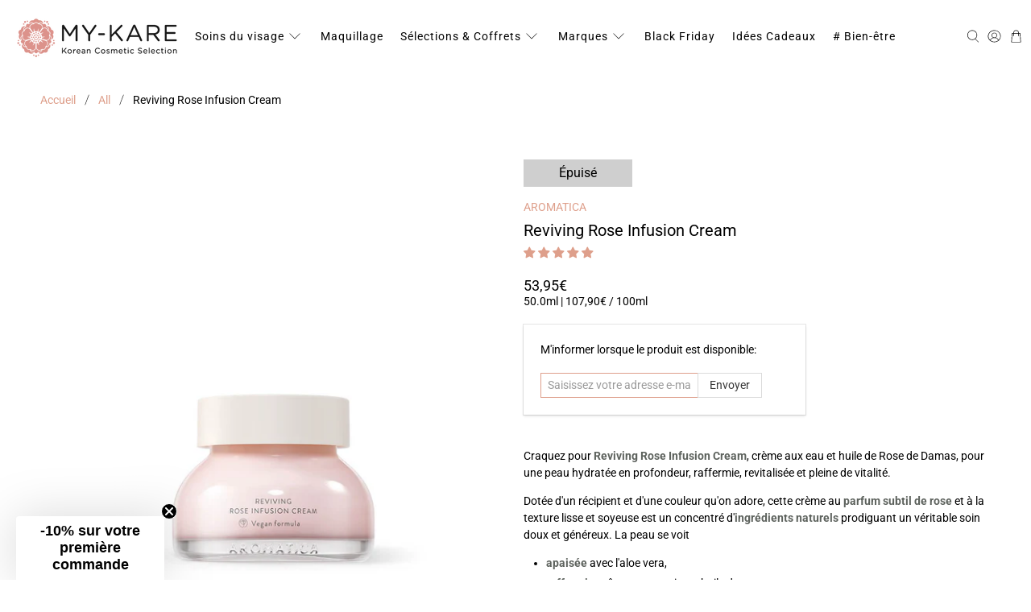

--- FILE ---
content_type: text/javascript; charset=utf-8
request_url: https://my-kare.com/fr-be/products/aromatica-reviving-rose-infusion-cream.js
body_size: 3437
content:
{"id":6079111889059,"title":"AROMATICA Reviving Rose Infusion Cream","handle":"aromatica-reviving-rose-infusion-cream","description":"\u003cp\u003eCraquez pour \u003cspan data-mce-fragment=\"1\"\u003e\u003cspan style=\"color: #5e635e;\"\u003e\u003cstrong\u003eReviving Rose Infusion Cream\u003c\/strong\u003e\u003c\/span\u003e\u003c\/span\u003e, crème aux eau et huile de Rose de Damas, pour une peau hydratée en profondeur, raffermie, revitalisée et pleine de vitalité.\u003cbr\u003e\u003c\/p\u003e\n\u003cp\u003eDotée d'un récipient et d'une couleur qu'on adore, cette crème au \u003cspan style=\"color: #5e635e;\"\u003e\u003cstrong\u003eparfum subtil de rose\u003c\/strong\u003e\u003c\/span\u003e et à la texture lisse et soyeuse est un concentré d'\u003cspan style=\"color: #5e635e;\"\u003e\u003cstrong\u003eingrédients naturels\u003c\/strong\u003e\u003c\/span\u003e prodiguant un véritable soin doux et généreux. La peau se voit\u003c\/p\u003e\n\u003cul\u003e\n\u003cli\u003e\n\u003cspan style=\"color: #5e635e;\"\u003e\u003cstrong\u003eapaisée\u003c\/strong\u003e\u003c\/span\u003e avec l'aloe vera,\u003c\/li\u003e\n\u003cli\u003e\n\u003cspan style=\"color: #5e635e;\"\u003e\u003cstrong\u003eraffermie\u003c\/strong\u003e\u003c\/span\u003e grâce aux extraits et huile de rose,\u003c\/li\u003e\n\u003cli\u003e\u003cspan style=\"color: #5e635e;\"\u003e\u003cstrong\u003ehydratée\u003c\/strong\u003e\u003cspan style=\"color: #000000;\"\u003e en surface comme en profondeur grâce au\u003c\/span\u003e \u003cstrong\u003eTriple Acide hyaluronique\u003c\/strong\u003e,\u003c\/span\u003e\u003c\/li\u003e\n\u003cli\u003e\n\u003cspan style=\"color: #5e635e;\"\u003e\u003cstrong\u003enourrie\u003c\/strong\u003e\u003c\/span\u003e par les beurres ou huiles de babassu, d'argan et de karité\u003c\/li\u003e\n\u003cli\u003eet finalement \u003cspan style=\"color: #5e635e;\"\u003e\u003cstrong\u003edétoxifiée\u003c\/strong\u003e\u003c\/span\u003e grâce aux extraits de feuille de framboisier, ou de fruit de sureau noir et d'amla.\u003c\/li\u003e\n\u003c\/ul\u003e\n\u003cp\u003eCette crème convient à toutes les peaux et sera particulièrement appréciée par les peaux sèches, déshydratées, matures et sensibles.\u003c\/p\u003e\n\u003ch2\u003eConseils d'utilisation\u003c\/h2\u003e\n\u003cp\u003eAprès le toner, le sérum et la lotion (émulsion), appliquez une petite quantité de crème sur le visage, le cou et le décolleté. Répartissez et laissez absorber en tapotant.\u003c\/p\u003e\n\u003cp\u003eAppliquez quotidiennement matin et soir pour tous les types de peau.\u003c\/p\u003e\n\u003ch2\u003eComposition\u003c\/h2\u003e\n\u003cul class=\"tabs cc-tabs\"\u003e\n\u003cli\u003e\u003ca class=\"active\" href=\"#tab1\"\u003e Super-ingrédients \u003c\/a\u003e\u003c\/li\u003e\n\u003cli\u003e\u003ca href=\"#tab2\"\u003e Détails \u003c\/a\u003e\u003c\/li\u003e\n\u003c\/ul\u003e\n\u003cul class=\"tabs-content\"\u003e\n\u003cli class=\"active\" id=\"tab1\"\u003e\n\u003ctable style=\"width: 100%;\" class=\"tg\" data-mce-style=\"width: 100%;\"\u003e\n\u003ctbody\u003e\n\u003ctr\u003e\n\u003ctd style=\"width: 25%;\" class=\"tg-0pky\" data-mce-style=\"width: 25%;\"\u003eAloe Vera\u003c\/td\u003e\n\u003ctd style=\"width: 75%;\" class=\"tg-0pky\" data-mce-style=\"width: 75%;\"\u003ePropriétés hydratantes, adoucissantes et apaisantes contre rougeurs et irritations. Vertus régénérantes et cicatrisantes.\u003cbr\u003e\n\u003c\/td\u003e\n\u003c\/tr\u003e\n\u003ctr\u003e\n\u003ctd style=\"width: 25%;\" class=\"tg-0pky\" data-mce-style=\"width: 25%;\"\u003eBabassu\u003cbr\u003e\n\u003c\/td\u003e\n\u003ctd style=\"width: 75%;\" class=\"tg-0pky\" data-mce-style=\"width: 75%;\"\u003eL'huile de graine de Babassu s'imprègne rapidement dans la peau, la laisse lisse, douce, souple, et préserve son hydratation.\u003cbr\u003e\n\u003c\/td\u003e\n\u003c\/tr\u003e\n\u003ctr\u003e\n\u003ctd style=\"width: 25%;\" class=\"tg-0pky\" data-mce-style=\"width: 25%;\"\u003eRose de Damas\u003cbr\u003e\n\u003c\/td\u003e\n\u003ctd style=\"width: 75%;\" class=\"tg-0pky\" data-mce-style=\"width: 75%;\"\u003e\n\u003cspan data-mce-fragment=\"1\"\u003eAu parfum sucré et délicat, les eau et huile de fleur de rose de Damas apportent leurs vertus apaisante, revitalisante et tonifiante, et sont les a\u003c\/span\u003e\u003cspan data-mce-fragment=\"1\"\u003elliés de toutes les peaux \u003c\/span\u003e\u003cspan data-mce-fragment=\"1\"\u003econtre les premiers signes de l'âge.\u003c\/span\u003e\u003cbr\u003e\n\u003c\/td\u003e\n\u003c\/tr\u003e\n\u003ctr\u003e\n\u003ctd style=\"width: 25%;\" class=\"tg-0pky\" data-mce-style=\"width: 25%;\"\u003eArgan\u003cbr\u003e\n\u003c\/td\u003e\n\u003ctd style=\"width: 75%;\" class=\"tg-0pky\" data-mce-style=\"width: 75%;\"\u003eHuile non grasse rapidement assimilée par la peau. Actions contre la déshydratation cutanée et vertus nourrissantes et adoucissantes contre irritations et tiraillements.\u003c\/td\u003e\n\u003c\/tr\u003e\n\u003ctr\u003e\n\u003ctd style=\"width: 25%;\" class=\"tg-0pky\" data-mce-style=\"width: 25%;\"\u003eFramboisier (extrait de feuille)\u003cbr\u003e\n\u003c\/td\u003e\n\u003ctd style=\"width: 75%;\" class=\"tg-0pky\" data-mce-style=\"width: 75%;\"\u003e\n\u003cspan data-mce-fragment=\"1\"\u003eVertus \u003c\/span\u003e\u003cspan data-mce-fragment=\"1\"\u003eassainissante et tonique, grâce aux tanins aux propriétés astringente et antiseptique.\u003c\/span\u003e\u003cbr\u003e\n\u003c\/td\u003e\n\u003c\/tr\u003e\n\u003ctr\u003e\n\u003ctd style=\"width: 25%;\" class=\"tg-0pky\" data-mce-style=\"width: 25%;\"\u003eSureau Noir\u003cbr\u003e\n\u003c\/td\u003e\n\u003ctd style=\"width: 75%;\" class=\"tg-0pky\" data-mce-style=\"width: 75%;\"\u003e\n\u003cspan data-mce-fragment=\"1\"\u003eRiche en polyphénols (notamment anthocyane) et en vitamine A, B6 et C, le extraits de fruit de Sureau noir ont des propriétés antioxydantes contre le vieillissement prématuré et régulatrices de la production de Sébum par la peau.\u003c\/span\u003e\u003cbr\u003e\n\u003c\/td\u003e\n\u003c\/tr\u003e\n\u003ctr\u003e\n\u003ctd style=\"width: 25%;\" class=\"tg-0pky\" data-mce-style=\"width: 25%;\"\u003eGroseille (ou Amla)\u003cbr\u003e\n\u003c\/td\u003e\n\u003ctd style=\"width: 75%;\" class=\"tg-0pky\" data-mce-style=\"width: 75%;\"\u003e\n\u003cspan data-mce-fragment=\"1\"\u003ePouvoir revitalisant des extraits de fruit de la groseille népalaise, tonifiant la peau et ravivant\u003c\/span\u003e\u003cspan data-mce-fragment=\"1\"\u003e l'éclat au teint. \u003c\/span\u003e\u003cbr\u003e\n\u003c\/td\u003e\n\u003c\/tr\u003e\n\u003c\/tbody\u003e\n\u003c\/table\u003e\n\u003c\/li\u003e\n\u003cli id=\"tab2\"\u003e\n\u003cp\u003eAloe Barbadensis Leaf Extract¹ , Butylene Glycol, Aqua, Caprylic\/Capric Triglyceride, Ethylhexyl Palmitate, Orbignya Oleifera Seed Oil¹, Glycerin, Betaine, Niacinamide, Rosa Canina Fruit Oil, Polyglyceryl-3 Methylglucose Distearate, Arachidyl Alcohol, 1,2-Hexanediol, Rosa Damascena Flower Extract, Simmondsia Chinensis Seed Oil, Argania Spinosa Kernel Oil1, Butyrospermum Parkii Butter1, Limnanthes Alba (Meadowfoam) Seed Oil, Behenyl Alcohol, Cetearyl Alcohol, Panthenol, Phenethyl Alcohol, Arachidyl Glucoside, Copernicia Cerifera Wax¹, Allantoin, Ethylhexylglycerin, Eclipta Prostrata Extract, Calendula Officinalis Flower Extract, Glycine Soja Seed Extract, Morus Alba Fruit Extract, Phyllanthus Emblica Fruit Extract, Rosa Canina Fruit Extract, Rubus Idaeus Leaf Extract, Sambucus Nigra Fruit Extract, Propanediol, Acrylates\/C10-30 Alkyl Acrylate Crosspolymer, Arginine, Mauritia Flexuosa Fruit Oil, Rosa Damascena Flower Oil2, Sodium Hyaluronate Crosspolymer, Prunus Insititia Seed Oil, Xanthan Gum, Adenosine, Hydrolyzed Glycosaminoglycans, Melia Azadirachta Leaf Extract, Sodium Hyaluronate, Maltodextrin, Avena Sativa Protein Extract, Moringa Oleifera Seed Oil, Hydrolyzed Hyaluronic Acid, Hyaluronic Acid, Tocopherol, Hippophae Rhamnoides Fruit Extract, Hylocereus Undatus Fruit Extract, Litchi Chinensis Fruit Extract, Mangifera Indica Fruit Extract, Psidium Guajava Fruit Extract, Eugenol² , Citronellol² , Geraniol² \u003cbr\u003e¹ Certified Organic Raw Materials(S) ² Occurs Naturally In Essential Oils\u003c\/p\u003e\n\u003c\/li\u003e\n\u003c\/ul\u003e\n\u003cstyle type=\"text\/css\"\u003e\u003c!--\n.tg  {border:none;border-collapse:collapse;border-spacing:0;}\n.tg td{border-style:solid;border-width:0px;overflow:hidden;\n  padding:10px 5px;word-break:normal;}\n.tg .tg-0pky{border-color:#ffffff;text-align:left;vertical-align:top}\n--\u003e\u003c\/style\u003e","published_at":"2021-05-05T13:47:26+02:00","created_at":"2021-02-14T23:24:12+01:00","vendor":"AROMATICA","type":"CREAM","tags":["Acide Hyaluronique","All skins","Anti âge","AROMATICA","Cream","Crema","Crème","Dry skin","Mature skin","Normal skin","Peau déshydratée","Peau mature","Peau normale","Peau sensible","Peau sèche","REDUC-OK","Rougeurs","Sensitive skin","Soldes","Toute peau"],"price":5395,"price_min":5395,"price_max":5395,"available":false,"price_varies":false,"compare_at_price":5395,"compare_at_price_min":5395,"compare_at_price_max":5395,"compare_at_price_varies":false,"variants":[{"id":37758459642019,"title":"Default Title","option1":"Default Title","option2":null,"option3":null,"sku":"ARO02","requires_shipping":true,"taxable":true,"featured_image":null,"available":false,"name":"AROMATICA Reviving Rose Infusion Cream","public_title":null,"options":["Default Title"],"price":5395,"weight":200,"compare_at_price":5395,"inventory_management":"shopify","barcode":"8809151132750","unit_price":10790,"unit_price_measurement":{"measured_type":"volume","quantity_value":"50.0","quantity_unit":"ml","reference_value":100,"reference_unit":"ml"},"requires_selling_plan":false,"selling_plan_allocations":[]}],"images":["\/\/cdn.shopify.com\/s\/files\/1\/0488\/9038\/0451\/products\/AROMATICARevivingRoseInfusionCream-50ml.jpg?v=1613601430","\/\/cdn.shopify.com\/s\/files\/1\/0488\/9038\/0451\/products\/AROMATICA-Reviving-Rose-Infusion-Cream-50ml-3.jpg?v=1618521338","\/\/cdn.shopify.com\/s\/files\/1\/0488\/9038\/0451\/products\/AROMATICA-Reviving-Rose-Infusion-Cream-50ml-2.jpg?v=1618521335"],"featured_image":"\/\/cdn.shopify.com\/s\/files\/1\/0488\/9038\/0451\/products\/AROMATICARevivingRoseInfusionCream-50ml.jpg?v=1613601430","options":[{"name":"Title","position":1,"values":["Default Title"]}],"url":"\/fr-be\/products\/aromatica-reviving-rose-infusion-cream","media":[{"alt":"Reviving Rose Infusion Cream, crème aux eau et huile de Rose de Damas de la marque coréenne AROMATICA, pour une peau hydratée en profondeur, raffermie, revitalisée et pleine de vitalité. Craquez pour son parfum de Rose léger et envoutant.","id":13515538530467,"position":1,"preview_image":{"aspect_ratio":1.0,"height":1024,"width":1024,"src":"https:\/\/cdn.shopify.com\/s\/files\/1\/0488\/9038\/0451\/products\/AROMATICARevivingRoseInfusionCream-50ml.jpg?v=1613601430"},"aspect_ratio":1.0,"height":1024,"media_type":"image","src":"https:\/\/cdn.shopify.com\/s\/files\/1\/0488\/9038\/0451\/products\/AROMATICARevivingRoseInfusionCream-50ml.jpg?v=1613601430","width":1024},{"alt":"Texture de Reviving Rose Infusion Cream, crème aux eau et huile de Rose de Damas de la marque coréenne AROMATICA, pour une peau hydratée en profondeur, raffermie, revitalisée et pleine de vitalité. Craquez pour son parfum de Rose léger et envoutant.","id":21348676141219,"position":2,"preview_image":{"aspect_ratio":1.0,"height":1024,"width":1024,"src":"https:\/\/cdn.shopify.com\/s\/files\/1\/0488\/9038\/0451\/products\/AROMATICA-Reviving-Rose-Infusion-Cream-50ml-3.jpg?v=1618521338"},"aspect_ratio":1.0,"height":1024,"media_type":"image","src":"https:\/\/cdn.shopify.com\/s\/files\/1\/0488\/9038\/0451\/products\/AROMATICA-Reviving-Rose-Infusion-Cream-50ml-3.jpg?v=1618521338","width":1024},{"alt":"Reviving Rose Infusion Cream, crème aux eau et huile de Rose de Damas de la marque coréenne AROMATICA, pour une peau hydratée en profondeur, raffermie, revitalisée et pleine de vitalité. Craquez pour son parfum de Rose léger et envoutant.","id":21348671815843,"position":3,"preview_image":{"aspect_ratio":1.0,"height":1024,"width":1024,"src":"https:\/\/cdn.shopify.com\/s\/files\/1\/0488\/9038\/0451\/products\/AROMATICA-Reviving-Rose-Infusion-Cream-50ml-2.jpg?v=1618521335"},"aspect_ratio":1.0,"height":1024,"media_type":"image","src":"https:\/\/cdn.shopify.com\/s\/files\/1\/0488\/9038\/0451\/products\/AROMATICA-Reviving-Rose-Infusion-Cream-50ml-2.jpg?v=1618521335","width":1024}],"requires_selling_plan":false,"selling_plan_groups":[]}